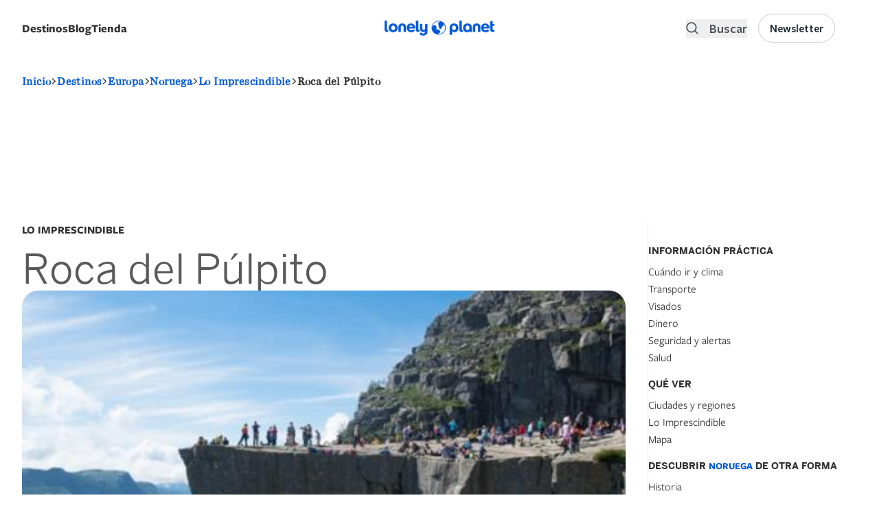

--- FILE ---
content_type: text/css
request_url: https://lonelyplanetes.cdnstatics2.com/modules/custom/lp_menu/css/lp_menu.css?t8va21
body_size: -140
content:
#lonelyplanet-menu-wrapper {
    transition: transform 0.6s ease-in-out;
}

#lonelyplanet-menu-wrapper.fixed {
    transform: translateY(0);    
}


--- FILE ---
content_type: application/javascript
request_url: https://lonelyplanetes.cdnstatics2.com/modules/custom/lp_search/js/lp_search.js?v=1.x
body_size: 1399
content:
(function ($, Drupal) {
  if (!Drupal.autocomplete) {
    return;
  }

  Drupal.behaviors.lp_search = {
    attached: false,
    attach: function (context, settings) {
      if (!this.attached) {
        const $main_search = $('#main-search').find('input[type="text"]');
        const uiAutocomplete = $main_search.data('ui-autocomplete');
        if (!uiAutocomplete) {
          return;
        }

        const $page_search = $('#block-main-search').find('input[type="text"]');
        if ($page_search.length && $page_search.data('ui-autocomplete')) {
          $page_search.autocomplete("destroy");
          $page_search.removeData("ui-autocomplete");
          $page_search.removeData("data-once");
          $page_search.removeClass('form-autocomplete');
        }

        const $closeBtn = $('<span class="cursor-pointer" @click="showSearch = !showSearch" class=""><i class="ri-close-line text-2xl"></i></span>')
        const $element = uiAutocomplete.menu.element;
        const $searchAll = $('<span class="search-all" />').attr('aria-label', Drupal.t('Search all'));
        $('.navigation-search input').addClass('bg-gray-100 border-0').removeClass('bg-white border-b');
        var keyword = '';

        $closeBtn.on('click', function(e) {
          window.setTimeout(function() {
            $main_search.val('');
            uiAutocomplete._close(e);
          }, 500)
        });

        $('.mobile-autocomplete button').on('click', function() {
          $('#open-search').click();
        });

        $main_search.after($closeBtn);
        $element.appendTo($('#main-search-autocomplete-results'));
        uiAutocomplete.options['open'] = function() {
          $('.autocomplete--default-content-wrapper').hide();
          $("#main-search-autocomplete-results").height('38rem');
        };
        uiAutocomplete.options['close'] = function () {
          $('.autocomplete--default-content-wrapper').show();
          $("#main-search-autocomplete-results").height('0px');
        };

        uiAutocomplete._close = function (event) {
          if (event) {
            event.preventDefault();
            $target = $(event.target);
            if ($target.val().trim().length == 0) {
              this.menu.element.hide();
              this.menu.blur();
              this.isNewMenu = true;
              this._trigger("close", event);
            }
          }
        }

        uiAutocomplete._renderMenu = function (ul, items) {
          var that = this;

          // Group items by 'data-type'
          var groupedItems = {};
          var nodeTypeLabels = {};

          $.each(items, function (index, item) {
            var $parsedHTML = $($.parseHTML(item.label));
            var $item = $parsedHTML.filter('.autocomplete-result');
            var node_type = $item.attr('data-type');
            var node_type_label = $item.attr('aria-label');
            if (!groupedItems[node_type]) {
              groupedItems[node_type] = [];
            }
            nodeTypeLabels[node_type] = node_type_label;
            groupedItems[node_type].push(item);
          });

          // Define the order
          var order = ['destination', 'travel_guides', 'article'];
          // Render grouped items in the defined order
          $.each(order, function (index, dataType) {
            if (groupedItems[dataType]) {
              // You can add a group header here if needed
              var header = $("<li>")
                .addClass("ui-autocomplete-group-header gap-2 text-md font-bold text-base cursor-auto px-8 font-freightsans flex flex-row-reverse justify-end items-center")
                .attr('data-type', dataType)
                .attr('aria-label', nodeTypeLabels[dataType])
                .append($('<span>').text(nodeTypeLabels[dataType]))
                .appendTo(ul);

              $.each(groupedItems[dataType], function (index, item) {
                that._renderItemData(ul, item);
              });

              if (nodeTypeLabels[dataType] === "Destinos") {
                header.append('<i class="ri-map-2-line text-primary font-normal"></i>');
              } else if (nodeTypeLabels[dataType] === "Guías de viaje") {
                header.append('<i class="ri-book-read-fill text-primary font-normal"></i>');
              } else if (nodeTypeLabels[dataType] === Drupal.t("Artículo")) {
                header.append('<i class="ri-article-line text-primary font-normal"></i>');
              }
            }
          });


          $searchAll.appendTo($('#main-search-autocomplete-results'));
        };

        $main_search.on("autocompletesearch", function (event, ui) {
          keyword = $(this).val();
          var $searchIcon = $('<i class="ri-search-line mr-2"></i>');
          var $search_link = $('<a class="search-all-link font-bentonsans" />');
          $search_link.attr('href', '/search?search_api_fulltext=' + keyword.replace(/\s+/ig, '+'));
          $search_link.append($searchIcon);
          $search_link.append(Drupal.t('Search all of LonelyPlanet for !keyword', { '!keyword': '<span class="inline-block ml-1 keyword font-bentonsans">"' + keyword + '"</span' }));

          if (keyword.trim().length > 0) {
            $searchAll.html($search_link);
          }
        });

        uiAutocomplete.options.position = {
          "my": "left top+10",
          "at": "left top",
          "of": "#main-search-autocomplete-results",
          "collision": "none"
        };
      }
      this.attached = true;
    }
  };
})(jQuery, Drupal);


--- FILE ---
content_type: application/javascript
request_url: https://lonelyplanetes.cdnstatics2.com/themes/custom/lonelyplanet/js/guide.js?t8va21
body_size: 267
content:
(function ($, Drupal, window) {
    Drupal.behaviors.guide = {
      attached: false,
      attach: function (context, settings) {
        if (this.attached) {
            return;
        }
        const navblock = $('.guides-navigation');
        const navlinks = navblock.find('a');
        const activePath = window.location.pathname;
        navlinks.each(function() {
          if ($(this).attr('href') === activePath) {
            $(this).addClass('active');
          }
        });
        this.attached = true;
      }
    }
})(jQuery, Drupal, this);

--- FILE ---
content_type: application/javascript; charset=utf-8
request_url: https://des.smartclip.net/ads?type=dyn&sz=400x320&plc=92865&elementId=smartintxt_ad1&ref=https%3A%2F%2Flonelyplanetes.cdnstatics2.com%2Feuropa%2Fnoruega%2Fimprescindible%2Froca-del-pulpito&rnd=11077215
body_size: 1038
content:
(function() {
    SmartIntxt = {
        config : {
            site_name : 'lonelyplanet',
            playerHTML5 : "es.lonelyplanet.intxt.smartclip",
            elementContainer : 'smartintxt_ad1',
            Intext_management_script : 'https://cdn.smartclip-services.com/v1/Storage-a482323/smartclip-services/ava/ava.js',
            minAdWidth : 320,
            maxAdWidth : 900,
            customLocation: false
        },
        "init": function(){
            var sc_date = new Date();
            var sc_day = sc_date.getDate();
            var sc_hour = sc_date.getHours();
            var sc_pixel = document.createElement("script");
            var url = SmartAva.config.smartclipConfig;
            sc_pixel.type = "text/javascript";
            sc_pixel.src = url;
            document.body.appendChild(sc_pixel);
            var sc = document.createElement('script');
            sc.type = 'text/javascript';
            sc.async = 'true';
            sc.src='//dco.smartclip.net/?plc=92865',
            sc.onload = sc.onreadystatechange = function() {
                var rs = this.readyState;
                if (rs && rs != 'complete' && rs != 'loaded') return;
                try {
                    SmartPlay(SmartIntxt.config.elementContainer, {
                        adRequest: '//ad.sxp.smartclip.net/select?type=dyn&ple=' + SmartIntxt.config.playerHTML5 + '~~400x320&cu_smar_cors=1&smar_cors=1&fwd_dt1=&fwd_dt2=&fwd_sz=400x320&&ang_contxt=1&inswipe=[ALLOWINSWIPE]&optout=&ang_tpl=2&consent=&dsarequired=&dsapubrender=&dsadatatopubs=&dsatransparency=&dsaparams=&ang_ipd=&plcmt=4&rnd=11077215&ang_ref=',
                        minAdWidth: SmartIntxt.config.minAdWidth,
                        maxAdWidth: SmartIntxt.config.maxAdWidth,
                        elementLocator: {
                            allowInViewport: false,
                            minimumElementWidth: 320,
                            scanPixelsBelowViewport: 800
                        },
                        skipText: Site_conf.ava_desk.skipText,
                        skipOffset: Site_conf.ava_desk.skipOffset, // overriden by VAST3 skipoffset, value of 0 will not show a skip button 0.1 will immediately show a ckip button
                        behaviourMatrix: {
                            'offScreen': {
                                paused: false,
                                muted: true
                            }
                        },
                        onStartCallback: (function() {try {SmartAva.utils.ava_sc_smartIntxtStart();sc_smartIntxtStart();} catch (f) {}}),
                        onCappedCallback: (function() {try {SmartAva.utils.ava_sc_smartIntxtNoad();sc_smartIntxtNoad();} catch (f) {}}),
                        onEndCallback: (function() {try {SmartAva.utils.ava_sc_smartIntxtEnd();sc_smartIntxtEnd();} catch (f) {}})
                    });
                } catch (e) {console.warn('error caught : ' + e);}
            };
            var s = document.getElementsByTagName('script')[0];
            s.parentNode.insertBefore(sc, s);
        }
    }
    var sc_pixel = document.createElement("script");
    sc_pixel.type = "text/javascript";
    sc_pixel.src = SmartIntxt.config.Intext_management_script;
    document.body.appendChild(sc_pixel);
})();

setTimeout(function(){
        	VideoManager.ava.getGDPRConsent()
             },3000)